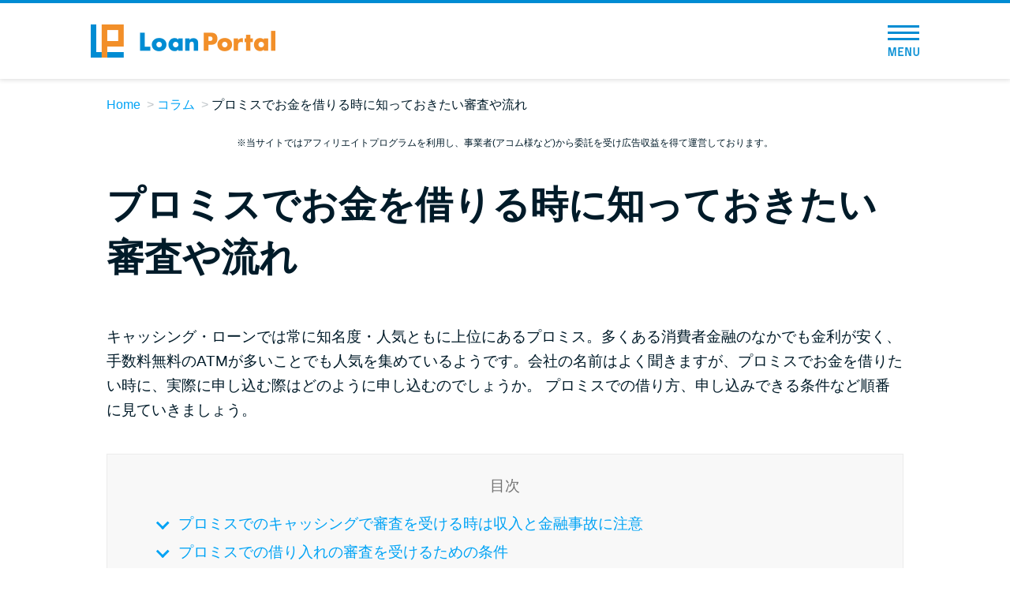

--- FILE ---
content_type: text/html; charset=UTF-8
request_url: https://machineslikeus.com/article/promise-p0101/?code=organic&landing=jibun-bank&modal=barezu
body_size: 15124
content:

<!doctype html>
<html lang="ja">
<head>
<meta charset="UTF-8" />
<meta name="viewport" content="width=device-width,initial-scale=1.0,user-scalable=no" />
<meta http-equiv="X-UA-Compatible" content="ie=edge" />
<link rel="icon" href="https://machineslikeus.com/wp-content/themes/btf/favicon.png" />
<link rel="shortcut icon" href="https://machineslikeus.com/wp-content/themes/btf/favicon.png" />
<link rel="canonical" href="https://machineslikeus.com/article/promise-p0101/?code=organic" />
<title>プロミスでお金を借りる時に知っておきたい審査や流れ &#8211; Loan Portal（ローンポータル）カードローン28社比較</title>
<meta name='robots' content='max-image-preview:large' />
	<style>img:is([sizes="auto" i], [sizes^="auto," i]) { contain-intrinsic-size: 3000px 1500px }</style>
	<link rel='stylesheet' id='style_css-css' href='https://machineslikeus.com/wp-content/themes/btf/style.css?ver=1764813547' type='text/css' media='all' />
<link rel='stylesheet' id='kasou_css-css' href='https://machineslikeus.com/wp-content/themes/btf/css/kasou.css?ver=1707198515' type='text/css' media='all' />
<style id='classic-theme-styles-inline-css' type='text/css'>
/*! This file is auto-generated */
.wp-block-button__link{color:#fff;background-color:#32373c;border-radius:9999px;box-shadow:none;text-decoration:none;padding:calc(.667em + 2px) calc(1.333em + 2px);font-size:1.125em}.wp-block-file__button{background:#32373c;color:#fff;text-decoration:none}
</style>
<style id='global-styles-inline-css' type='text/css'>
:root{--wp--preset--aspect-ratio--square: 1;--wp--preset--aspect-ratio--4-3: 4/3;--wp--preset--aspect-ratio--3-4: 3/4;--wp--preset--aspect-ratio--3-2: 3/2;--wp--preset--aspect-ratio--2-3: 2/3;--wp--preset--aspect-ratio--16-9: 16/9;--wp--preset--aspect-ratio--9-16: 9/16;--wp--preset--color--black: #000000;--wp--preset--color--cyan-bluish-gray: #abb8c3;--wp--preset--color--white: #ffffff;--wp--preset--color--pale-pink: #f78da7;--wp--preset--color--vivid-red: #cf2e2e;--wp--preset--color--luminous-vivid-orange: #ff6900;--wp--preset--color--luminous-vivid-amber: #fcb900;--wp--preset--color--light-green-cyan: #7bdcb5;--wp--preset--color--vivid-green-cyan: #00d084;--wp--preset--color--pale-cyan-blue: #8ed1fc;--wp--preset--color--vivid-cyan-blue: #0693e3;--wp--preset--color--vivid-purple: #9b51e0;--wp--preset--gradient--vivid-cyan-blue-to-vivid-purple: linear-gradient(135deg,rgba(6,147,227,1) 0%,rgb(155,81,224) 100%);--wp--preset--gradient--light-green-cyan-to-vivid-green-cyan: linear-gradient(135deg,rgb(122,220,180) 0%,rgb(0,208,130) 100%);--wp--preset--gradient--luminous-vivid-amber-to-luminous-vivid-orange: linear-gradient(135deg,rgba(252,185,0,1) 0%,rgba(255,105,0,1) 100%);--wp--preset--gradient--luminous-vivid-orange-to-vivid-red: linear-gradient(135deg,rgba(255,105,0,1) 0%,rgb(207,46,46) 100%);--wp--preset--gradient--very-light-gray-to-cyan-bluish-gray: linear-gradient(135deg,rgb(238,238,238) 0%,rgb(169,184,195) 100%);--wp--preset--gradient--cool-to-warm-spectrum: linear-gradient(135deg,rgb(74,234,220) 0%,rgb(151,120,209) 20%,rgb(207,42,186) 40%,rgb(238,44,130) 60%,rgb(251,105,98) 80%,rgb(254,248,76) 100%);--wp--preset--gradient--blush-light-purple: linear-gradient(135deg,rgb(255,206,236) 0%,rgb(152,150,240) 100%);--wp--preset--gradient--blush-bordeaux: linear-gradient(135deg,rgb(254,205,165) 0%,rgb(254,45,45) 50%,rgb(107,0,62) 100%);--wp--preset--gradient--luminous-dusk: linear-gradient(135deg,rgb(255,203,112) 0%,rgb(199,81,192) 50%,rgb(65,88,208) 100%);--wp--preset--gradient--pale-ocean: linear-gradient(135deg,rgb(255,245,203) 0%,rgb(182,227,212) 50%,rgb(51,167,181) 100%);--wp--preset--gradient--electric-grass: linear-gradient(135deg,rgb(202,248,128) 0%,rgb(113,206,126) 100%);--wp--preset--gradient--midnight: linear-gradient(135deg,rgb(2,3,129) 0%,rgb(40,116,252) 100%);--wp--preset--font-size--small: 13px;--wp--preset--font-size--medium: 20px;--wp--preset--font-size--large: 36px;--wp--preset--font-size--x-large: 42px;--wp--preset--spacing--20: 0.44rem;--wp--preset--spacing--30: 0.67rem;--wp--preset--spacing--40: 1rem;--wp--preset--spacing--50: 1.5rem;--wp--preset--spacing--60: 2.25rem;--wp--preset--spacing--70: 3.38rem;--wp--preset--spacing--80: 5.06rem;--wp--preset--shadow--natural: 6px 6px 9px rgba(0, 0, 0, 0.2);--wp--preset--shadow--deep: 12px 12px 50px rgba(0, 0, 0, 0.4);--wp--preset--shadow--sharp: 6px 6px 0px rgba(0, 0, 0, 0.2);--wp--preset--shadow--outlined: 6px 6px 0px -3px rgba(255, 255, 255, 1), 6px 6px rgba(0, 0, 0, 1);--wp--preset--shadow--crisp: 6px 6px 0px rgba(0, 0, 0, 1);}:where(.is-layout-flex){gap: 0.5em;}:where(.is-layout-grid){gap: 0.5em;}body .is-layout-flex{display: flex;}.is-layout-flex{flex-wrap: wrap;align-items: center;}.is-layout-flex > :is(*, div){margin: 0;}body .is-layout-grid{display: grid;}.is-layout-grid > :is(*, div){margin: 0;}:where(.wp-block-columns.is-layout-flex){gap: 2em;}:where(.wp-block-columns.is-layout-grid){gap: 2em;}:where(.wp-block-post-template.is-layout-flex){gap: 1.25em;}:where(.wp-block-post-template.is-layout-grid){gap: 1.25em;}.has-black-color{color: var(--wp--preset--color--black) !important;}.has-cyan-bluish-gray-color{color: var(--wp--preset--color--cyan-bluish-gray) !important;}.has-white-color{color: var(--wp--preset--color--white) !important;}.has-pale-pink-color{color: var(--wp--preset--color--pale-pink) !important;}.has-vivid-red-color{color: var(--wp--preset--color--vivid-red) !important;}.has-luminous-vivid-orange-color{color: var(--wp--preset--color--luminous-vivid-orange) !important;}.has-luminous-vivid-amber-color{color: var(--wp--preset--color--luminous-vivid-amber) !important;}.has-light-green-cyan-color{color: var(--wp--preset--color--light-green-cyan) !important;}.has-vivid-green-cyan-color{color: var(--wp--preset--color--vivid-green-cyan) !important;}.has-pale-cyan-blue-color{color: var(--wp--preset--color--pale-cyan-blue) !important;}.has-vivid-cyan-blue-color{color: var(--wp--preset--color--vivid-cyan-blue) !important;}.has-vivid-purple-color{color: var(--wp--preset--color--vivid-purple) !important;}.has-black-background-color{background-color: var(--wp--preset--color--black) !important;}.has-cyan-bluish-gray-background-color{background-color: var(--wp--preset--color--cyan-bluish-gray) !important;}.has-white-background-color{background-color: var(--wp--preset--color--white) !important;}.has-pale-pink-background-color{background-color: var(--wp--preset--color--pale-pink) !important;}.has-vivid-red-background-color{background-color: var(--wp--preset--color--vivid-red) !important;}.has-luminous-vivid-orange-background-color{background-color: var(--wp--preset--color--luminous-vivid-orange) !important;}.has-luminous-vivid-amber-background-color{background-color: var(--wp--preset--color--luminous-vivid-amber) !important;}.has-light-green-cyan-background-color{background-color: var(--wp--preset--color--light-green-cyan) !important;}.has-vivid-green-cyan-background-color{background-color: var(--wp--preset--color--vivid-green-cyan) !important;}.has-pale-cyan-blue-background-color{background-color: var(--wp--preset--color--pale-cyan-blue) !important;}.has-vivid-cyan-blue-background-color{background-color: var(--wp--preset--color--vivid-cyan-blue) !important;}.has-vivid-purple-background-color{background-color: var(--wp--preset--color--vivid-purple) !important;}.has-black-border-color{border-color: var(--wp--preset--color--black) !important;}.has-cyan-bluish-gray-border-color{border-color: var(--wp--preset--color--cyan-bluish-gray) !important;}.has-white-border-color{border-color: var(--wp--preset--color--white) !important;}.has-pale-pink-border-color{border-color: var(--wp--preset--color--pale-pink) !important;}.has-vivid-red-border-color{border-color: var(--wp--preset--color--vivid-red) !important;}.has-luminous-vivid-orange-border-color{border-color: var(--wp--preset--color--luminous-vivid-orange) !important;}.has-luminous-vivid-amber-border-color{border-color: var(--wp--preset--color--luminous-vivid-amber) !important;}.has-light-green-cyan-border-color{border-color: var(--wp--preset--color--light-green-cyan) !important;}.has-vivid-green-cyan-border-color{border-color: var(--wp--preset--color--vivid-green-cyan) !important;}.has-pale-cyan-blue-border-color{border-color: var(--wp--preset--color--pale-cyan-blue) !important;}.has-vivid-cyan-blue-border-color{border-color: var(--wp--preset--color--vivid-cyan-blue) !important;}.has-vivid-purple-border-color{border-color: var(--wp--preset--color--vivid-purple) !important;}.has-vivid-cyan-blue-to-vivid-purple-gradient-background{background: var(--wp--preset--gradient--vivid-cyan-blue-to-vivid-purple) !important;}.has-light-green-cyan-to-vivid-green-cyan-gradient-background{background: var(--wp--preset--gradient--light-green-cyan-to-vivid-green-cyan) !important;}.has-luminous-vivid-amber-to-luminous-vivid-orange-gradient-background{background: var(--wp--preset--gradient--luminous-vivid-amber-to-luminous-vivid-orange) !important;}.has-luminous-vivid-orange-to-vivid-red-gradient-background{background: var(--wp--preset--gradient--luminous-vivid-orange-to-vivid-red) !important;}.has-very-light-gray-to-cyan-bluish-gray-gradient-background{background: var(--wp--preset--gradient--very-light-gray-to-cyan-bluish-gray) !important;}.has-cool-to-warm-spectrum-gradient-background{background: var(--wp--preset--gradient--cool-to-warm-spectrum) !important;}.has-blush-light-purple-gradient-background{background: var(--wp--preset--gradient--blush-light-purple) !important;}.has-blush-bordeaux-gradient-background{background: var(--wp--preset--gradient--blush-bordeaux) !important;}.has-luminous-dusk-gradient-background{background: var(--wp--preset--gradient--luminous-dusk) !important;}.has-pale-ocean-gradient-background{background: var(--wp--preset--gradient--pale-ocean) !important;}.has-electric-grass-gradient-background{background: var(--wp--preset--gradient--electric-grass) !important;}.has-midnight-gradient-background{background: var(--wp--preset--gradient--midnight) !important;}.has-small-font-size{font-size: var(--wp--preset--font-size--small) !important;}.has-medium-font-size{font-size: var(--wp--preset--font-size--medium) !important;}.has-large-font-size{font-size: var(--wp--preset--font-size--large) !important;}.has-x-large-font-size{font-size: var(--wp--preset--font-size--x-large) !important;}
:where(.wp-block-post-template.is-layout-flex){gap: 1.25em;}:where(.wp-block-post-template.is-layout-grid){gap: 1.25em;}
:where(.wp-block-columns.is-layout-flex){gap: 2em;}:where(.wp-block-columns.is-layout-grid){gap: 2em;}
:root :where(.wp-block-pullquote){font-size: 1.5em;line-height: 1.6;}
</style>
<script type="text/javascript" src="https://machineslikeus.com/wp-content/themes/btf/js/jquery-3.3.1.min.js" id="jquery-js"></script>
<style type="text/css">.broken_link, a.broken_link {
	text-decoration: line-through;
}</style><style type="text/css">
.no-js .native-lazyload-js-fallback {
	display: none;
}
</style>
		
<!-- Google Tag Manager -->
<script>(function(w,d,s,l,i){w[l]=w[l]||[];w[l].push({'gtm.start':
new Date().getTime(),event:'gtm.js'});var f=d.getElementsByTagName(s)[0],
j=d.createElement(s),dl=l!='dataLayer'?'&l='+l:'';j.async=true;j.src=
'https://www.googletagmanager.com/gtm.js?id='+i+dl;f.parentNode.insertBefore(j,f);
})(window,document,'script','dataLayer','GTM-PT5F93K');</script>
<!-- End Google Tag Manager -->


</head>
<body id="">
  
<!-- Google Tag Manager (noscript) -->
<noscript><iframe src="https://www.googletagmanager.com/ns.html?id=GTM-PT5F93K"
height="0" width="0" style="display:none;visibility:hidden"></iframe></noscript>
<!-- End Google Tag Manager (noscript) -->
  <div id="app">

<div class="l-header">
  <div class="c-header">
    <div class="c-header_inner">
      <div class="c-header_logo">
        <a href="https://machineslikeus.com/?code=organic&landing=jibun-bank&modal=barezu">
          <picture>
            <source srcset="https://machineslikeus.com/wp-content/themes/btf/img/sp_top/logo.webp" type="image/webp">
            <img src="https://machineslikeus.com/wp-content/themes/btf/img/sp_top/logo.png" alt="Loan Portal（ローンポータル）" width="234" height="42" loading="lazy">
          </picture>
        </a>
      </div>

      
                  <!-- <div class="c-header_btn" @click="showHikakuMenu">カードローン比較</div> -->
        
      
      <div class="c-header_menuBtn_wrap" @click="toggleMenu">
        <div class="c-header_menuBtn">
          <span></span>
          <span></span>
          <span></span>
          <div class="c-header_menuBtn_text">
            <img src="https://machineslikeus.com/wp-content/themes/btf/img/sp_top/text_menu.png" alt="MENU" width="50" height="14" loading="lazy">
          </div>
        </div>
      </div>
      <div class="c-header_menu" :class="{ active: menuToggle }">
        <div class="c-header_menu_close" @click="toggleMenu">
          <div class="c-header_menuBtn_wrap active">
            <div class="c-header_menuBtn">
              <span></span>
              <span></span>
              <span></span>
              <div class="c-header_menuBtn_text">
                <img src="https://machineslikeus.com/wp-content/themes/btf/img/sp_top/text_menu.png" alt="MENU" width="50" height="14" loading="lazy">
              </div>
            </div>
          </div>
        </div>
        <ul class="c-header_menu_list">
          <li class="c-header_menu_list_item"><a href="https://machineslikeus.com/?code=organic&landing=jibun-bank&modal=barezu">トップページ</a></li>
          <li class="c-header_menu_list_item typeHead">
            <div class="c-header_menu_list_item_head">おすすめコンテンツ</div>
            <ul>
              <li class="c-header_menu_list_item_child"><a href="https://machineslikeus.com/ranking/overall/?code=organic&landing=jibun-bank&modal=barezu">総合人気ランキング</a></li>
              <li class="c-header_menu_list_item_child"><a href="https://machineslikeus.com/borrow/early/?code=organic&landing=jibun-bank&modal=barezu">とにかくすぐ借りたい方向け</a></li>
              <li class="c-header_menu_list_item_child"><a href="https://machineslikeus.com/borrow/secret/?code=organic&landing=jibun-bank&modal=barezu">バレずに借りたい方向け</a></li>
              <li class="c-header_menu_list_item_child"><a href="https://machineslikeus.com/borrow/anxiety/?code=organic&landing=jibun-bank&modal=barezu">審査が不安な方向け</a></li>
            </ul>
          </li>
          <li class="c-header_menu_list_item typeHead">
            <div class="c-header_menu_list_item_head">便利なコンテンツ</div>
            <ul>
              <li class="c-header_menu_list_item_child"><a href="https://machineslikeus.com/borrowing-diagnosis/?code=organic&landing=jibun-bank&modal=barezu">カードローン診断</a></li>
              <li class="c-header_menu_list_item_child"><a href="https://machineslikeus.com/faq/?code=organic&landing=jibun-bank&modal=barezu">カードローンQ&A</a></li>
            </ul>
          </li>
          <li class="c-header_menu_list_item typeHead">
            <div class="c-header_menu_list_item_head">特集ページ</div>
            <ul>
                              <li class="c-header_menu_list_item_child"><a href="https://machineslikeus.com/feature/libo-or-cardloan/?code=organic&landing=jibun-bank&modal=barezu">リボ払いをそのまま払いきると損！</a></li>
                <li class="c-header_menu_list_item_child"><a href="https://machineslikeus.com/feature/review/?code=organic&landing=jibun-bank&modal=barezu">カードローンの見直しで40万円得した話</a></li>
                            <li class="c-header_menu_list_item_child"><a href="https://machineslikeus.com/fastest-cardloan/?code=organic&landing=jibun-bank&modal=barezu">最速！最短40分で借りられるカードローン</a></li>
              <li class="c-header_menu_list_item_child"><a href="https://machineslikeus.com/feature/?code=organic&landing=jibun-bank&modal=barezu">特集ページ一覧</a></li>
            </ul>
          </li>
          <li class="c-header_menu_list_item typeHead">
            <div class="c-header_menu_list_item_head">種類や特徴で探す</div>
            <ul>
                              <li class="c-header_menu_list_item_child"><a href="https://machineslikeus.com/genre/bank-cardloan/?code=organic&landing=jibun-bank&modal=barezu">銀行カードローンを選ぶべき4つの理由</a></li>
                            <li class="c-header_menu_list_item_child"><a href="https://machineslikeus.com/genre/no-interest-period/?code=organic&landing=jibun-bank&modal=barezu">無利息期間を利用して利息0円でお金を借りる3つのポイント</a></li>
              <li class="c-header_menu_list_item_child"><a href="https://machineslikeus.com/genre/?code=organic&landing=jibun-bank&modal=barezu">種類・特徴別一覧</a></li>
            </ul>
          </li>
          <li class="c-header_menu_list_item typeHead">
            <div class="c-header_menu_list_item_head">その他コラム</div>
            <ul>
              <li class="c-header_menu_list_item_child"><a href="https://machineslikeus.com/article/post-0100/?code=organic&landing=jibun-bank&modal=barezu">今月の家賃払えない…2ヵ月目には解決しないと危険な理由と対処法3つ</a></li>
              <li class="c-header_menu_list_item_child"><a href="https://machineslikeus.com/article/post-0101/?code=organic&landing=jibun-bank&modal=barezu">家賃払えないが強制退去は避けたい…市役所に相談より賢い方法2選</a></li>
              <li class="c-header_menu_list_item_child"><a href="https://machineslikeus.com/article/post-0102/?code=organic&landing=jibun-bank&modal=barezu">街金とは？絶対審査通る？借金に悩む人へ街金をおすすめしない理由</a></li>
              <li class="c-header_menu_list_item_child"><a href="https://machineslikeus.com/article/post-0103/?code=organic&landing=jibun-bank&modal=barezu">質屋でお金を借りるには？年利やシステムをカードローンと比較</a></li>
              <li class="c-header_menu_list_item_child"><a href="https://machineslikeus.com/article/post-0104/?code=organic&landing=jibun-bank&modal=barezu">未成年でもお金を借りられる？学生がお金を借りる方法がある？</a></li>
              <li class="c-header_menu_list_item_child"><a href="https://machineslikeus.com/article/post-0105/?code=organic&landing=jibun-bank&modal=barezu">学生がお金を借りる方法は？親へのバレにくさや将来への影響を解説</a></li>
              <li class="c-header_menu_list_item_child"><a href="https://machineslikeus.com/article/post-0106/?code=organic&landing=jibun-bank&modal=barezu">ソフト闇金とは？悪質な手口には要注意！</a></li>
              <li class="c-header_menu_list_item_child"><a href="https://machineslikeus.com/article/post-0107/?code=organic&landing=jibun-bank&modal=barezu">090金融（闇金）からお金を借りてはいけない理由と借りた場合の対処法</a></li>
              <li class="c-header_menu_list_item_child"><a href="https://machineslikeus.com/article/post-0108/?code=organic&landing=jibun-bank&modal=barezu">申し込みブラックとは?判断の目安や審査に通らない理由</a></li>
              <li class="c-header_menu_list_item_child"><a href="https://machineslikeus.com/article/post-0109/?code=organic&landing=jibun-bank&modal=barezu">ブラックでもお金を借りるには？3つの判断基準と工面法</a></li>
              <li class="c-header_menu_list_item_child"><a href="https://machineslikeus.com/article/post-0110/?code=organic&landing=jibun-bank&modal=barezu">アコムはブラックでも審査に通る？ 自分がブラックか確かめる方法</a></li>
              <li class="c-header_menu_list_item_child"><a href="https://machineslikeus.com/article/post-0111/?code=organic&landing=jibun-bank&modal=barezu">アコムとレイクどっちがいいの？ カードローンの選び方を徹底解説！</a></li>
              <li class="c-header_menu_list_item_child"><a href="https://machineslikeus.com/article/post-0112/?code=organic&landing=jibun-bank&modal=barezu">プロミスの返済方法を徹底解説！ もっとも便利でお得な返済方法はどれ？</a></li>
              <li class="c-header_menu_list_item_child"><a href="https://machineslikeus.com/article/post-0113/?code=organic&landing=jibun-bank&modal=barezu">年収が低い＆他社借入があると落ちる？バンクイックの口コミを分析</a></li>
              <li class="c-header_menu_list_item_child"><a href="https://machineslikeus.com/article/post-0114/?code=organic&landing=jibun-bank&modal=barezu">みずほ銀行カードローンの問い合わせ先とシーン別の問い合わせ方法</a></li>
            </ul>
          </li>
        </ul>
      </div>
    </div>
  </div>
</div>

<ul class="c-breadcrumbs">
  <li class="c-breadcrumbs_item"><a href="https://machineslikeus.com/?code=organic&landing=jibun-bank&modal=barezu">Home</a></li>

            <li class="c-breadcrumbs_item"><a href="https://machineslikeus.com/article/?code=organic&landing=jibun-bank&modal=barezu">コラム</a></li>
      
            <li class="c-breadcrumbs_item">プロミスでお金を借りる時に知っておきたい審査や流れ</li>
      
</ul>
<section class="c-note">
	<div class="c-note_inner">
		<p class="c-note_text is-dark-main">
			※当サイトではアフィリエイトプログラムを利用し、事業者(アコム様など)から委託を受け広告収益を得て運営しております。
		</p>
	</div>
</section>

<article class="article-container">
        <div class="container">
          <header class="kasou_header">
            <h1 class="kasou_header_title"><span>プロミスでお金を借りる時に知っておきたい審査や流れ</span></h1>
          </header>
          <section class="kasou_intro">
            キャッシング・ローンでは常に知名度・人気ともに上位にあるプロミス。多くある消費者金融のなかでも金利が安く、手数料無料のATMが多いことでも人気を集めているようです。会社の名前はよく聞きますが、プロミスでお金を借りたい時に、実際に申し込む際はどのように申し込むのでしょうか。 プロミスでの借り方、申し込みできる条件など順番に見ていきましょう。
          </section>
          <div class="kasou_content">
            <div class="kasou_mokuji">
              <div class="kasou_mokuji_title">目次</div>
              <ul class="kasou_mokuji_list">
                <li><a href="#i">プロミスでのキャッシングで審査を受ける時は収入と金融事故に注意</a></li>
                <li><a href="#i-2">プロミスでの借り入れの審査を受けるための条件</a></li>
                <li><a href="#i-3">プロミスの審査に必要な書類</a></li>
                <li><a href="#i-4">プロミスでの借り方解説～インターネットと無人契約機～</a></li>
                <li><a href="#i-5">プロミス審査時の在籍確認とは</a></li>
              </ul>
            </div>
            <h2 class="kasou_midashi_a"><span id="i">プロミスでのキャッシングで審査を受ける時は収入と金融事故に注意</span></h2>
            <div class="kasou_box_a">
              <ul class="kasou_icon_dot">
                <li>20～60才で本人に安定した収入がある</li>
                <li>金融事故歴があると審査に通らない</li>
                <li>在籍確認時は正しい情報が必要</li>
              </ul>
            </div>
            <p>プロミスでキャッシングの審査をうける審査のポイントは上記のとおりです。</p>

            <h2 class="kasou_midashi_a"><span id="i-2">プロミスでの借り入れの審査を受けるための条件</span></h2>
            <p>プロミスのホームページ上では「<span class="kasou_color_red">年齢20～60才の本人に安定した収入がある</span>」ということが、申し込みの条件として記載されています。</p>

            <p>アルバイトや正社員等は問わず、安定的に収入を得ているということが必要な条件で、それに該当する場合に審査を申し込むことが可能です。</p>

            <p>ここで注意が必要すべきなのは、<span class="kasou_color_red">消費者金融系の審査に一度落ちてしまうと今後審査をしても通りにくくなる</span>ということです。もちろん今までに申請した人の情報は一定期間保存されるようになっています。</p>

            <p>仕事を辞めたからお金がなくなったという理由でプロミスからの融資は受けられませんし、仕事していたのに審査に落ちた場合は収入が大きくアップしていないと次回の審査に通るのは難しいでしょう。</p>

            <p>無職・生活保護や金融事故歴があると審査に通る可能性はかなり低いでしょう。</p>

            <p>自分が借り入れできる状態にあるのか、返済する目途が本当にあるのかを、まず自分で判断できることが必要です。</p>

            <h3 class="kasou_midashi_b">金融事故とは？</h3>
            <p>融資を受けられない、金融事故とはどのようなことを指すのでしょうか。人はそれぞれ信用情報を持っており、これはお金に関する記録で、クレジットカードでローンを組んだりすると、その履歴が信用情報に記録されていきます。</p>

            <p>キャッシングやショッピングなどの利用しているサービスや、借入額から借入日、返済情報にいての情報がわかるようになっているのです。</p>

            <p>また、信用情報は信用情報機関で管理されています。日本信用情報機構など3つの機関があり、銀行やクレジットカード会社などはいずれかの機関に属します。</p>

            <p>そのためどこかの金融機関で長期延滞や債務整理などを行うと信用情報に登録されてしまうのです。</p>

            <p>他にも代位弁済（保証会社が代わりに支払うこと）や、契約違反や延滞を繰り返したために強制解約などを受けた場合にも信用情報に記録されます。</p>

            <p>この金融事故歴は加盟している信用情報機関にもよりますが、<span class="kasou_color_red">短いもので5年、長いもので10年</span>と金融事故の種類によっても違い、発生日からなのか申し立て日からなのかなのかでも変わるようです。</p>

            <p>このように信用情報に金融事故の記録がつくと、クレジットカードやローンの審査に通らなくなる可能性が高くなってしまいます。</p>

            <p>もし契約中に金融事故が起こったりすると更新されず打ち切りになったり、一括返済を迫られることもあるため、金融関係で遅延やこのような金融事故を起こさないことが大切です。</p>

            <h2 class="kasou_midashi_a"><span id="i-3">プロミスの審査に必要な書類</span></h2>
            <p>続いて、申し込み条件をクリアした場合にプロミスの審査で用意が必要になってくるものを見ていきましょう。</p>

            <h3 class="kasou_midashi_b">1.本人確認書類</h3>
            <p>本人確認書類は顔写真がついているものが基本なので、「<span class="kasou_color_red">運転免許証</span>」を用意する人が多いようです。もし運転免許証がない場合は「パスポート」を提出しなければいけません。</p>

            <p>現住所が提出する本人確認書類と違う場合は、現住所が記載されている他の書類のコピーを合わせて提出する必要があります。</p>

            <div class="kasou_box_a">
              <ul class="kasou_icon_dot">
                <li>税金の納税証明書</li>
                <li>社会保険料の領収証</li>
                <li>公共料金の領収書</li>
                <li>住民票または住民票の記載事項証明書</li>
              </ul>
            </div>

            <p>これらいずれかのコピーを用意します。この時、発行日から6か月以内のものという決まりがあるため、日付に注意しておきましょう。</p>

            <p>住民票は市役所や出張所などで取得することができます。また、マイナンバーを使ってコンビニで発行できるシステムもあります。</p>

            <h3 class="kasou_midashi_b">2.収入証明書類</h3>
            <p>この収入証明書類が必要なのは借り入れを希望する金額が<span class="kasou_color_red">「50万円」を超える場合、他社利用と合わせ「100万円」を超える</span>場合です。</p>

            <p>その場合に関しては、以下のいずれかを用意します。</p>

            <div class="kasou_box_a">
              <ul class="kasou_icon_dot">
                <li>最新の源泉徴収票</li>
                <li>最新の確定申告</li>
                <li>直近2か月と給与証明書と1年分の賞与明細書</li>
              </ul>
            </div>

            <p>賞与がない場合は給与明細書のみを用意しておきましょう。</p>

            <p>源泉徴収票は4つの事項が記載されていることが必要となります。</p>
            <div class="kasou_box_a">
              <ul class="kasou_icon_dot">
                <li>本人の名前</li>
                <li>現在の勤務先</li>
                <li>年収</li>
                <li>証明年度が前年度(1月1日から2月末は前々年度のもの)</li>
              </ul>
            </div>

            <p>源泉徴収票自体は会社が年末調整する時期にもらうことができます。詳しい受け取りの時期については直接自分の勤務先に聞くのが良いでしょう。</p>

            <p>確定申告書については、3事項の記載が必要となります。</p>
            <div class="kasou_box_a">
              <ul class="kasou_icon_dot">
                <li>本人の名前</li>
                <li>収入額</li>
                <li>所得額</li>
                <li>証明年度が前年度(1月1日から3月末日までは前々年のもの)</li>
              </ul>
            </div>

            <p>ここで注意したいことはマイナンバーが記載されている確定申告書です。この場合は<span class="kasou_color_red">マイナンバーの箇所だけ加工し、ナンバーが見えない</span>ようにして提出しましょう。</p>

            <p>確定申告書は確定申告を行った後に、控えが遅くても1か月以内の届きます。提出場所は住民地指定の税務署です。締め切り間近になると、大変込み合うため、確定申告を自分でする際は注意しておかなければなりません。</p>

            <p>所得証明書に関しては4事項が記載されていることが必要です。</p>
            <div class="kasou_box_a">
              <ul class="kasou_icon_dot">
                <li>本人の名前</li>
                <li>収入額</li>
                <li>所得額</li>
                <li>市町村の発行印</li>
                <li>証明年度が前年度(1月1日から6月末日までは前々年度のもの)</li>
              </ul>
            </div>

            <p>賞与は直近1年分の明細書についても用意をしておきましょう。</p>

            <h2 class="kasou_midashi_a"><span id="i-4">プロミスでの借り方解説～インターネットと無人契約機～</span></h2>
            <p>プロミスでは借り入れ申し込みをする前に借り入れシミュレーションをすることができます。</p>

            <p>生年月日や年収、他社からの借入金額などを入れると簡単にシミュレーションしてもらえます。</p>

            <p>実際に入れてみると、融資可能なのかもっと詳しい精査が必要なのかなど簡単な結果が出てきます。しかし、あくまでもシミュレーションのため、実際に借りることができるかなどは問い合わせてみることが必要です。</p>

            <p>このシミュレーションだけでは判別不可、と出ることもあるので、1つの目安として参考にする程度には良いでしょう。</p>

            <p>プロミスでは店舗での申し込みとは別にインターネット申し込み、無人契約機での申し込みができます。</p>

            <h3 class="kasou_midashi_b">インターネット</h3>
            <p>インターネットからの申し込みは<span class="kasou_color_red">24時間365日申し込みが可能</span>です。ここでの入力事項について一次審査も同時に行われるので、間違いがないよう丁寧に入力しましょう。</p>

            <p>提出必要書類に関しては自宅のスキャナや、携帯電話・スマートフォンのカメラで撮影した写真を添付して、提出します。スマートフォンにはアプリがあるので、そこからも提出が可能です。</p>

            <p>その後、メールが届き、提出した連絡を希望する電話番号に残りの審査についての連絡がいくことになります。この連絡の時間は希望連絡時間として入力することができ、審査状況にはよりますがある程度希望を聞いてもらえそうです。</p>

            <p>審査が通り、本契約となると店舗での契約と、WEBでの契約を選択可能です。返済時に口座振替にするのか、ATMにするのかでも変わってきます。</p>

            <p>口座振替に関しては、カードの郵送をするかしないかを選択し、店頭でカードを受け取ることを選択した場合はこれでWEB上での契約は完結です。</p>

            <p>カードを郵送してもらうには場合には、カードが自宅に届くのを待ちましょう。差出人は「事務センター」で、家族に見られても不審がられないようになっています。</p>

            <p>ATM返済を選択した場合は、契約書類とカードの郵送がありますので、「事務センター」からの簡易書留を届くのを待ちましょう。</p>

            <p>その後は会員メニューからの振り込みキャッシング、またはプロミスATMや三井住友銀行やジャパンネット銀行なら24時間受付で受付完了時から10秒程度で振り込みが完了されます。</p>

            <h3 class="kasou_midashi_b">自動契約機</h3>
            <p>自動契約機は全国各地域に設置されており、受付時間は9：00～22：00で、土日・祝日も申し込みができます。受付時間については一部では営業時間が異なるので注意しましょう。</p>

            <p>利用したい店舗・自動契約機をホームページの「店舗・ATM検索」で見ることができますので、利用前に確認しておくことをおすすめします。</p>

            <p>自動契約機は、タッチパネルを使用しての申し込みです。必要事項を入力し、審査を行っている間に利用方法のビデオを見ます。</p>

            <p>審査が終わり、契約可能な額が伝えられた後、その場でカードを受け取ることができ、このカードは契約後すぐに利用可能です。</p>

            <p>カードが発行されるとプロミスのATM・三井住友銀行のATM・提携ATMで利用することができるようになります。</p>

            <p>また、自動契約機では他にも、利用限度額や利息、返済日などの契約内容の変更が可能です。カードの再発行や暗証番号変更などのカードについての手続きもできます。</p>

            <p>自動契約機での申し込みは必要書類やカードの受け取りが郵送されてくるのを待つ必要がありません。 また、審査の状況にもよりますが、最短30分ほどですべての手続きが終わるため、時間的にも利用しやすいようになっています。</p>

            <h3 class="kasou_midashi_b">店舗</h3>
            <p>店舗での借り入れ申し込みは営業時間10：00～18：00ですが、<span class="kasou_color_red">土日祝日は休みなので注意しましょう</span>。しかし、店舗だと借り入れや返済に関して相談しながら計画を立てていくことが可能なので、初めての人にはおすすめの方法です。</p>

            <p>また、各プランについても説明を受けることができます。審査も店頭で行われるので、郵送を待つ必要もありません。審査が通れば、その場でカードを発行してもらえる点も大きなメリットです。</p>

            <p>カードを受け取れば全国のプロミスATM、提携ATMなどで利用が可能になります。</p>

            <h3 class="kasou_midashi_b">返済に関して</h3>
            <p>プロミスの返済方法に関しても解説していきます。 返済はインターネット・口座振替・店頭窓口・プロミスATM・三井住友銀行のATM・コンビニですることができます。</p>

            <p>特におすすめなのはインターネットの利用です。なぜならば、</p>
            <div class="kasou_box_a">
              <ul class="kasou_icon_dot">
                <li>WEB上で手続きができる</li>
                <li>土日の返済も可能</li>
                <li>店頭に行くことも不要</li>
                <li>手数料が無料</li>
                <li>24時間いつでも返済が可能</li>
              </ul>
            </div>

            <p>と、いったメリットがあるからです。</p>

            <p>口座振替もWEB上で手続きができ、来店は不要、手数料はこちらも0円となっています。</p>

            <p>基本的にプロミスの返済はどの方法をとっても手数料が無料です。土日の返済はプロミスATMやコンビニでも可能なので、平日忙しい人も利用しやすいですね。</p>

            <p>また返済は提携ATMでもできます。全国にあり、プロミスと書かれたステッカーが目印です。</p>

            <p>ここで、注意したいのが提携ATMからの返済は手数料がかかってくることです。 ただ、プロミスポイントサービスを利用するとこの提携ATMからの手数料が1か月無料になるというサービスもあります。</p>

            <p>プロミスポイントサービスは申し込みやログインやメールの受信なので少しずつポイントを貯めていくことができます。</p>

            <p>ポイントを使えば提携ATMからの手数料が無料になる、一定期間無利息で利用する特典もありますよ。</p>

            <p>無利息については250ポイントで7日、700ポイントで30日などと期間が決まっています。</p>

            <p>申し込みはカード番号と暗証番号、web-IDとパスワードで会員サービスにログインし、各種申し込みからプロミスポイントサービスから申し込みすることができます。</p>

            <p>プロミスの利息は借り入れ利息4.5%～17.8%(実質年率)が適用されています(フリーキャッシングプランの場合)。<span class="kasou_color_red">利息の計算方法は利用金額×借り入れ利率÷365日×利用日数</span>です。</p>

            <p>返済に関する計画は借り入れ時から念入りに立てておくべきでしょう。</p>

            <p>プロミスのホームページ上では返済シミュレーションや返済早見表など、借り入れ計画に役立つ情報も記載されているので借り入れ前に確認しておくと良いです。</p>

            <h2 class="kasou_midashi_a"><span id="i-5">プロミス審査時の在籍確認とは</span></h2>
            <h3 class="kasou_midashi_b">在籍確認＝勤務先への確認連絡</h3>
            <p>キャッシングにおける在籍確認とは、審査中に提出された勤務先に本当に働いているのかについて確認の電話をすることをいいます。</p>

            <p>この時心配になってしまうのが、会社の人に自分がお金を借りたことを知られてしまうことでしょう。</p>

            <p>しかし、プロミスはプライバシーの保守を厳重に行っているので、担当者の電話でバレないようになっています。</p>

            <p>プロミスの在籍確認ではプロミスの社名を出さずに個人名で電話をかけてきます。</p>

            <p><span class="kasou_color_blue">「〇〇さんはいらっしゃいますか？」</span>など、ごく自然に電話があります。内線などを繋いでもらって自分で電話に出ることもできます。用件は本人にのみしか伝えないので、安心してください。</p>

            <p>もし、自分が不在にしていても焦ることはありません。他の人が電話に出た場合も在籍が確認できる情報、例えば「ただいま席を外しています」などが得られれば、在籍確認が完了します。</p>

            <p>もし休みであれば、次回の出勤時を確認し、これに返答があれば確認は完了です。</p>

            <p>「また改めて電話します」と電話を終えても、在籍確認は完了しているためにこちらかの折り返し等は必要ありません。</p>

            <p>勤務先は正社員・公務員・契約社員・アルバイトなど関係なく、勤務先の会社・店舗・支店の代表電話を記入します。</p>

            <p>同姓の人がいる、もしくはわからない場合もあるのでは？という疑問も出るかもしれませんが、所属部署についても入力し、プロミスの担当者はこの所属部署を指定して電話をかけてくるので安心しましょう。</p>

            <p>よくある姓の場合は、フルネームで呼び出してもらうことを、あらかじめプロミスに頼んでおくことをおすすめします。</p>

            <h3 class="kasou_midashi_b">派遣社員の場合</h3>
            <p>派遣社員は、申し込み時に「派遣元の情報」を入力するように指示されます。しかし、在籍確認ができるのは多くが派遣先です。</p>

            <p>そのため、先に派遣先の代表番号も提出しておくのがよいでしょう。在籍確認は派遣先に、と伝えておくのもいいですね。本人確認の電話でこのことを伝えるのがおすすめです。</p>

            <h3 class="kasou_midashi_b">個人事業主の場合</h3>
            <p>個人事業主の場合は、店舗・事務所があればその電話番号を、自宅が事務所などの場合は自宅の番号を伝えましょう。</p>

            <p>自宅を兼事務所として使っている場合は、営業許可証や確定申告書を準備しておけば、自宅の電話番号が記載されていることで証明することができます。 こうしておくとスムーズに在籍確認進むと思われます。</p>

            <h3 class="kasou_midashi_b">在籍確認時のその他の注意点</h3>
            <p>在籍確認で注意しなければいけないことは、休職・休暇・欠勤中です。夏休みのような短期のものは問題ないと思われますが、復帰の見込みがない・遠いという場合(産休育休など)には審査に通らない可能性が高いです。</p>

            <p>審査においてNGなのは嘘をつくことです。実際には在籍してないのに、嘘をついて勤務先を記入したり、アリバイ会社を使ったりしている場合は審査には通りません。</p>

            <p>アリバイ会社とは勤務を実際にはしていないのに勤務したように、アリバイ工作をしてくれる会社のことを言います。しかし、キャッシュカード会社はこのアリバイ会社のリストを持っており、ばれてしまいますので要注意です。</p>

            <p>源泉徴収票や収入証明書などの書類や、ペーパーカンパニーの電話番号などといったサービスがありますが、このアリバイ会社を利用した場合、虚偽の内容を申告することになりますので詐欺として捉えられることもあります。</p>

            <p>警察に通報されることにもつながりかねず、詐欺罪での訴訟もあり得るかもしれません。</p>

            <p>また、知人の会社に頼んで、働いていないのに、在籍確認のために電話番号を貸してもらうという行為も詐欺と同視されることがありますので注意しましょう。</p>

            <p>また、この知人の会社がキャッシング会社にアリバイ会社として、リストに載ることも考えられます。周りに迷惑をかけないようにするためにも、自分のためにも勤務先について嘘をつくのは絶対にやめましょう。</p>

            <p>また、在籍確認の電話でキャッシングをしようとしていることがバレるかもしれない、と心配の人もいるでしょう。プロミスの在籍確認ではプライバシー保護への配慮をしていますので、安心です。</p>

            <p>会社の人にお金を借りるということがバレないように電話をしてくれ、内容を話すことも非通知で電話をかけたりと、多くの配慮が見られます。</p>

            <p>しかし、いつもなら外部から電話がかかってくることがない人や、電話がかかってくること自体が不審がられるという人においては、予め同僚に電話があることを話しておくのがよいでしょう。</p>

            <p>「クレジットカードの審査」などと言えば不審がられることがなく、周りにも話せます。先に伝えておくことで、取次のミスも予防できます。</p>

            <p>バレたくないからと、プロミスの担当者に「違う会社を名乗ってください」などと頼んでも、それはできません。</p>

            <p>プロミスでは「プロミス以外の社名を使う」「借り名使う」「要件や内容で嘘をつく」などのことが禁止されています。これらに該当する要望は出せないので留意しておきましょう。</p>

            <p>また、男女の仲を勘ぐられたくない方は、担当者の性別を指定できます。担当者を指定はできませんが、性別の指定は認められています。</p>

            <p>しかし、日時の指定はできないので、営業時間を伝えるに留めるぐらいが良いかもしれません。</p>
          </div>
          <section class="kasou_matome">
            <h2 class="kasou_matome_title">この記事のまとめ</h2>
            今回はプロミスでお金を借り入れたい際の、借り方、審査から注意点まで総合的に見てきました。 借り入れに関しての重大なポイントは以下でした。 ・審査に通るか事前に条件を確認 ・プロミスのカードの発行をスムーズにできるように自分のライフスタイルに合わせて方法を選択 審査に関しては、在籍確認が大切になってくるので、しっかりと正しい情報を伝えておきましょう。在籍確認は省くことはできませんが、すぐに難しい場合は一度電話で相談してみてもいいかもしれません。 無職だと借り入れはできません。 また、在籍確認が正しくできないと、審査にも通らず、嘘をついていた場合には最悪の場合警察に通報されてしまうこともあります。 カード発行は店舗、自動契約機、郵送など受け取りの手段は選べるので、自分に合った方法を選択しましょう。
          </section>
          <div class="kasou_content"></div>
          
        </div>
      </article>



  <div class="p-bottomContent">
    

  <div class="c-pcLowerNav u-pcContent">
    <h3 class="c-pcHead">あなたのこだわりに合ったカードローンを見つけるなら！<br>条件別おすすめカードローン特集</h3>
    <div class="c-pcLowerNav_boxWrap">
      <div class="c-pcLowerNav_box">
        <a href="https://machineslikeus.com/genre/holiday-examination-ok/?code=organic&landing=jibun-bank&modal=barezu">
          <div class="c-pcLowerNav_box_head">休日でも利用可能</div>
          <div class="c-pcLowerNav_box_inner">
            <div class="c-pcLowerNav_box_title type02">土日審査も<br>可能なカードローン</div>
            <div class="c-pcLowerNav_box_text">どうしても土日にお金が必要になってしまったときに、消費者金融と銀行カードローンのどちらが良いのか？土日中にお金を借りるためには、どうしたらよいのか？借り入れに向いている理由をご紹介します。</div>
          </div>
        </a>
      </div>
      <div class="c-pcLowerNav_box">
        <a href="https://machineslikeus.com/genre/no-interest-period/?code=organic&landing=jibun-bank&modal=barezu">
          <div class="c-pcLowerNav_box_head">初めての方限定</div>
          <div class="c-pcLowerNav_box_inner">
            <div class="c-pcLowerNav_box_title type03">無利息期間がある<br>カードローン</div>
            <div class="c-pcLowerNav_box_text">無利息期間とは、カードローン会社が指定した期間内に完済すれば利息が0円で済むサービスのことです。確実に利息0円で借りるために気をつけなければならないポイントをご紹介します。</div>
          </div>
        </a>
      </div>
      <div class="c-pcLowerNav_box">
          <a href="https://machineslikeus.com/genre/for-woman/?code=organic&landing=jibun-bank&modal=barezu">
            <div class="c-pcLowerNav_box_head">女性向けカードローン</div>
            <div class="c-pcLowerNav_box_inner">
              <div class="c-pcLowerNav_box_title type04">女性でも安心<br>カードローン</div>
              <div class="c-pcLowerNav_box_text">女性でも安心にお金を借りたい、どうやって相談したらいいのかわからない。不安を解消して、安心して利用できる理由をご紹介します。</div>
            </div>
          </a>
        </div>
    </div>
    <transition name="fade">
      <div class="c-pcLowerNav_boxWrap" v-show="pcLowerNavToggle">
        <div class="c-pcLowerNav_box">
          <a href="https://machineslikeus.com/genre/part-time-ok/?code=organic&landing=jibun-bank&modal=barezu">
            <div class="c-pcLowerNav_box_head">パート・アルバイトOK</div>
            <div class="c-pcLowerNav_box_inner">
              <div class="c-pcLowerNav_box_title type05">パート・アルバイトでも<br>安心カードローン</div>
              <div class="c-pcLowerNav_box_text">安定した収入があれば審査に通ることは可能ですが、審査に厳しい会社もあります。消費者金融の３つの魅力をご紹介します</div>
            </div>
          </a>
        </div>
                  <div class="c-pcLowerNav_box">
            <a href="https://machineslikeus.com/genre/bank-cardloan/?code=organic&landing=jibun-bank&modal=barezu">
              <div class="c-pcLowerNav_box_head">金利を低く抑えたい方</div>
              <div class="c-pcLowerNav_box_inner">
                <div class="c-pcLowerNav_box_title type06">高額融資も可能<br>銀行カードローン</div>
                <div class="c-pcLowerNav_box_text">銀行カードローンが向いている人の３つの特徴をご紹介します。金利を低く抑えたい方は必見です。</div>
              </div>
            </a>
          </div>
              </div>
    </transition>
    <!-- <div class="c-pcLowerNav_btn" @click="togglePcLowerNav" :class="{ active: pcLowerNavToggle }">
      <div class="c-pcLowerNav_btn_text">
        <span v-if="!pcLowerNavToggle" v-cloak>さらに表示する</span>
        <span v-else v-cloak>表示数を戻す</span>
      </div>
      <div class="c-pcLowerNav_btn_toggle_wrap">
        <div class="c-pcLowerNav_btn_toggle">
          <span></span>
          <span></span>
        </div>
      </div>
    </div> -->
  </div>
  <div class="gtm-common_pcOsusumeEnd"></div>

  </div>


<div class="gtm-common_footer"></div>
<div class="l-footer">

	
		<div class="c-pcFooter">
			<div class="u-pcContent">
				<div class="c-pcFooter_box">
											<div class="textwidget custom-html-widget"><p>当サイトの口コミ・ランキングは、以下の調査内容により算出された評価点に基づいています。<br>※2020年7月現在の実績です</p>
<dl id="ji_survey" class="is-active">
	<dt>【調査概要】</dt>
	<dd>
		<ul>
			<li>・調査企画：株式会社キュービック　メディア第一事業部　カードローンチーム</li>
			<li>・調査目的：カードローンサービスをユーザー評価に基づいて紹介するため</li>
			<li>・調査方法：株式会社ポップインサイトによるインターネットリサーチ</li>
			<li>・調査対象：ポップインサイトのガイドモニタの内、カードローンを利用中または過去に利用したことのあるユーザー</li>
			<li>・有効回答数=1,911</li>
			<li>・調査期間：2020/05/26～2020/06/02</li>
			<li>・質問項目：各カードローン会社の「総合的に判断した満足度」について5段階で教えてください。</li>
			<li>・評価点数算出方法：評価点数は以下を乗算 とても良い＝5点 良い＝4点 ふつう＝3点 悪い＝2点 とても悪い＝1点</li>
		</ul>
		<a href="/wp-content/uploads/Ranking_Survey_2020.pdf" target="_blank">調査の詳細はこちら</a>
	</dd>
</dl></div>									</div>
			</div>
		</div>
		<div class="c-pcFooter_bottom">
			<div class="u-pcContent">
				<ul class="c-pcFooter_bottom_navList">
					<li class="c-pcFooter_bottom_navList_item"><a href="https://machineslikeus.com/company/?code=organic&landing=jibun-bank&modal=barezu" target="_blank">運営者情報</a></li>
					<li class="c-pcFooter_bottom_navList_item"><a href="https://cuebic.co.jp/privacy/" target="_blank">プライバシーポリシー</a></li>
					<li class="c-pcFooter_bottom_navList_item"><a href="https://machineslikeus.com/terms-of-service/?code=organic&landing=jibun-bank&modal=barezu" target="_blank">利用規約</a></li>
					<li class="c-pcFooter_bottom_navList_item"><a href="https://cuebic.co.jp/cookie/" target="_blank">外部送信ポリシー</a></li>
				</ul>
				<div class="c-pcFooter_bottom_copyright">©Loan Portal</div>
			</div>
		</div>

	
</div>
  <!-- <hikaku ref="hikakuComponent"></hikaku> -->

</div>

<script type="speculationrules">
{"prefetch":[{"source":"document","where":{"and":[{"href_matches":"\/*"},{"not":{"href_matches":["\/wp-*.php","\/wp-admin\/*","\/wp-content\/uploads\/*","\/wp-content\/*","\/wp-content\/plugins\/*","\/wp-content\/themes\/btf\/*","\/*\\?(.+)"]}},{"not":{"selector_matches":"a[rel~=\"nofollow\"]"}},{"not":{"selector_matches":".no-prefetch, .no-prefetch a"}}]},"eagerness":"conservative"}]}
</script>
<script type="text/javascript">
( function() {
	var nativeLazyloadInitialize = function() {
		var lazyElements, script;
		if ( 'loading' in HTMLImageElement.prototype ) {
			lazyElements = [].slice.call( document.querySelectorAll( '.native-lazyload-js-fallback' ) );
			lazyElements.forEach( function( element ) {
				if ( ! element.dataset.src ) {
					return;
				}
				element.src = element.dataset.src;
				delete element.dataset.src;
				if ( element.dataset.srcset ) {
					element.srcset = element.dataset.srcset;
					delete element.dataset.srcset;
				}
				if ( element.dataset.sizes ) {
					element.sizes = element.dataset.sizes;
					delete element.dataset.sizes;
				}
				element.classList.remove( 'native-lazyload-js-fallback' );
			} );
		} else if ( ! document.querySelector( 'script#native-lazyload-fallback' ) ) {
			script = document.createElement( 'script' );
			script.id = 'native-lazyload-fallback';
			script.type = 'text/javascript';
			script.src = 'https://machineslikeus.com/wp-content/plugins/native-lazyload/assets/js/lazyload.js';
			script.defer = true;
			document.body.appendChild( script );
		}
	};
	if ( document.readyState === 'complete' || document.readyState === 'interactive' ) {
		nativeLazyloadInitialize();
	} else {
		window.addEventListener( 'DOMContentLoaded', nativeLazyloadInitialize );
	}
}() );
</script>
		<script type="text/javascript" src="https://machineslikeus.com/wp-content/themes/btf/js/bundle.js" id="bundle-js"></script>
<script type="text/javascript" defer src="https://machineslikeus.com/wp-content/themes/btf/js/modernizr-custom.js" id="modernizr-js"></script>
<script type="text/javascript" defer src="https://machineslikeus.com/wp-content/themes/btf/js/jquery.cookie.js" id="cookie-js"></script>
<script type="text/javascript" defer src="https://machineslikeus.com/wp-content/themes/btf/js/loading.js" id="loading-js"></script>




</body>
</html>
